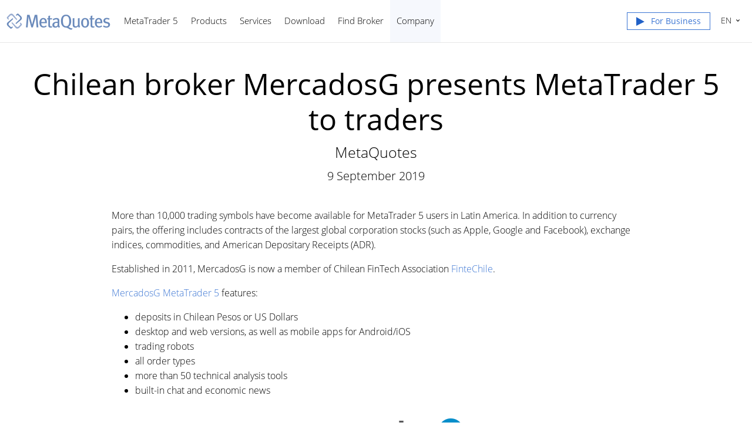

--- FILE ---
content_type: text/html; charset=utf-8
request_url: https://www.metaquotes.net/en/company/news/5178
body_size: 4953
content:
<!DOCTYPE html>


<html lang="en">
<head>
    <meta http-equiv="X-UA-Compatible" content="IE=edge" />
    <meta http-equiv="Content-Type" content="text/html; charset=utf-8" />
    <title>Chilean broker MercadosG presents MetaTrader 5 to traders - News - MetaQuotes</title>
    <meta name="viewport" content="width=device-width, initial-scale=1.0, minimum-scale=1.0" />
    <meta name="mobileoptimized" content="0" />
    
    <meta name="description" content="More than 10,000 trading symbols have become available for MetaTrader 5 users in Latin America." />
    
    <meta property="og:url" content="https://www.metaquotes.net/en/company/news/5178" />
    
    <meta property="og:title" content="Chilean broker MercadosG presents MetaTrader 5 to traders" />
    
    <meta property="og:description" content="More than 10,000 trading symbols have become available for MetaTrader 5 users in Latin America." />
    
    <meta property="og:image" content="https://www.metaquotes.net/i/logo-og1.png" />
    
    <meta property="og:type" content="article" />
    
    <meta name="twitter:card" content="summary_large_image" />
    <meta http-equiv="x-dns-prefetch-control" content="on" />
    <link href="/en/company/news/rss" rel="alternate" type="application/rss+xml" title="News - MetaQuotes" />
    <link rel="shortcut icon" href="/favicon.ico" />
    <link rel="apple-touch-icon" href="/i/favicons/apple-touch-icon.png" />
    <link rel="apple-touch-icon" href="/i/favicons/apple-touch-icon-precomposed.png" />
    <link rel="apple-touch-icon" type="image/png" href="/i/favicons/apple-touch-icon-57x57.png" sizes="57x57" />
    <link rel="apple-touch-icon" type="image/png" href="/i/favicons/apple-touch-icon-57x57-precomposed.png" sizes="57x57" />
    <link rel="apple-touch-icon" type="image/png" href="/i/favicons/apple-touch-icon-60x60.png" sizes="60x60" />
    <link rel="apple-touch-icon" type="image/png" href="/i/favicons/apple-touch-icon-60x60-precomposed.png" sizes="60x60" />
    <link rel="apple-touch-icon" type="image/png" href="/i/favicons/apple-touch-icon-72x72.png" sizes="72x72" />
    <link rel="apple-touch-icon" type="image/png" href="/i/favicons/apple-touch-icon-72x72-precomposed.png" sizes="72x72" />
    <link rel="apple-touch-icon" type="image/png" href="/i/favicons/apple-touch-icon-76x76.png" sizes="76x76" />
    <link rel="apple-touch-icon" type="image/png" href="/i/favicons/apple-touch-icon-76x76-precomposed.png" sizes="76x76" />
    <link rel="apple-touch-icon" type="image/png" href="/i/favicons/apple-touch-icon-114x114.png" sizes="114x114" />
    <link rel="apple-touch-icon" type="image/png" href="/i/favicons/apple-touch-icon-114x114-precomposed.png" sizes="114x114" />
    <link rel="apple-touch-icon" type="image/png" href="/i/favicons/apple-touch-icon-120x120.png" sizes="120x120" />
    <link rel="apple-touch-icon" type="image/png" href="/i/favicons/apple-touch-icon-120x120-precomposed.png" sizes="120x120" />
    <link rel="apple-touch-icon" type="image/png" href="/i/favicons/apple-touch-icon-144x144.png" sizes="144x144" />
    <link rel="apple-touch-icon" type="image/png" href="/i/favicons/apple-touch-icon-144x144-precomposed.png" sizes="144x144" />
    <link rel="apple-touch-icon" type="image/png" href="/i/favicons/apple-touch-icon-152x152.png" sizes="152x152" />
    <link rel="apple-touch-icon" type="image/png" href="/i/favicons/apple-touch-icon-152x152-precomposed.png" sizes="152x152" />
    <link rel="apple-touch-icon" type="image/png" href="/i/favicons/apple-touch-icon-180x180.png" sizes="180x180" />
    <link rel="apple-touch-icon" type="image/png" href="/i/favicons/apple-touch-icon-180x180-precomposed.png" sizes="180x180" />
    <meta name="msapplication-config" content="none" />
    
    <link href="/styles/all.dt138354c1e8a.css" type="text/css" rel="stylesheet" media="all" />
    
    <link rel="canonical" href="https://www.metaquotes.net/en/company/news/5178" />
    

    <script type="text/javascript">
        var mqGlobal = {};

        mqGlobal.AddOnPreload = function (callback) {
            if (!this._onpreload) this._onpreload = [];
            this._onpreload[this._onpreload.length] = callback;
        };
        mqGlobal.AddOnLoad = function (callback) {
            if (!this._onload) this._onload = [];
            this._onload[this._onload.length] = callback;
        };
        mqGlobal.AddOnReady = function (callback) {
            if (!this._onready) this._onready = [];
            this._onready[this._onready.length] = callback;
        };
        var replaceMt5DownloadLink = "https://download.mql5.com/cdn/web/metaquotes.ltd/mt5/MetaTrader5.pkg.zip?utm_source=www.metaquotes.net&amp;amp;utm_campaign=download.mt5.macos";
        var replaceMt5DownloadLinkUtmSource = "www.metaquotes.net";
        var replaceMt5DownloadLinkUtmCampaign = "download";
      //---
      
        (function (a, e, f, g, b, c, d) { a[b] || (a.FintezaCoreObject = b, a[b] = a[b] || function () { (a[b].q = a[b].q || []).push(arguments) }, a[b].l = 1 * new Date, c = e.createElement(f), d = e.getElementsByTagName(f)[0], c.async = !0, c.defer = !0, c.src = g, d && d.parentNode && d.parentNode.insertBefore(c, d)) })
            (window, document, "script", "/fz/core.js", "fz");
        fz("register", "website", { id: "ortmdilvyowjmviclxawbrwuqpogyvdjjj", trackLinks: true });
      
    </script>
    
    <script src="/js/all.dt13811cab64e.js" defer="defer" type="text/javascript"></script>
    
</head>

<body itemscope="itemscope" itemtype="https://schema.org/WebPage">
    
    <script type="text/javascript">window.fz("show", "hocxzrtdufaouzqfmazjhvsfxdoagkfive");</script>
    
    <div class="cover">
        

        <div class="header container" id="headerContainer">
            <a href="/en" class="logo">
                <img src="/i/logo.png" srcset="/i/logo_2x.png 2x" width="179" height="30" title="MetaQuotes" alt="MetaQuotes"></a>
            


            <ul class="menu" id="menu" itemscope itemtype="https://schema.org/SiteNavigationElement">
                   <li class="menu__item  menu__item_main"><a href="/en/metatrader5" itemprop="URL">MetaTrader 5</a>
   <ul class="menu__dropdown"  id="nav__mt5">
    <li><a href="/en/metatrader5" itemprop="URL">Trading Platform</a></li>
    <li><a href="/en/metatrader5/web-trading" itemprop="URL">Web Trading</a></li>
    <li><a href="/en/metatrader5/mobile-trading" itemprop="URL">Mobile Trading</a></li>
    <li><a href="/en/metatrader5/algorithmic-trading" itemprop="URL">Algorithmic Trading</a></li>
    <li><a href="/en/metatrader5/algorithmic-trading/mql5" itemprop="URL">MQL5 Programming Language</a></li>
    <li><a href="/en/metatrader5/algorithmic-trading/tester" itemprop="URL">Strategy Tester</a></li>
    <li><a href="/en/metatrader5/brokers" itemprop="URL">For Brokers</a></li>
    <li><a href="/en/metatrader5/hedge-funds" itemprop="URL">For Hedge Funds</a></li>
    <li><a href="/en/metatrader5/news" itemprop="URL">News</a></li>
   </ul></li>
   <li class="menu__item  menu__item_main"><a href="/en/metatrader5" itemprop="URL">Products</a>
   <ul class="menu__dropdown">
    <li><a href="/en/metatrader5" itemprop="URL">MetaTrader 5</a></li>
    <li><a href="/en/teamwox" itemprop="URL">TeamWox</a></li>
   </ul></li>
   <li class="menu__item  menu__item_main"><a href="/en/services" itemprop="URL">Services</a>
   <ul class="menu__dropdown"  id="nav__services">
    <li><a href="/en/services" itemprop="URL">MQL5.community</a></li>
    <li><a href="/en/services/cloud-network" itemprop="URL">MQL5 Cloud Network</a></li>
    <li><a href="/en/services/vps" itemprop="URL">Virtual Hosting</a></li>
    <li><a href="/en/services/market" itemprop="URL">Market</a></li>
    <li><a href="/en/services/trading-signals" itemprop="URL">Trading Signals</a></li>
    <li><a href="/en/services/freelance" itemprop="URL">Freelance</a></li>
   </ul></li>
   <li class="menu__item  menu__item_main"><a href="/en/download" itemprop="URL">Download</a>
   <ul class="menu__dropdown">
    <li><a href="https://download.metatrader.com/cdn/web/metaquotes.ltd/mt5/mt5setup.exe?utm_source=www.metaquotes.net&amp;utm_campaign=download" target="_blank" itemprop="URL">MetaTrader 5 for Windows</a></li>
    <li><a href="https://download.metatrader.com/cdn/mobile/mt5/ios?hl=en&amp;utm_source=www.metaquotes.net&amp;utm_campaign=install.metaquotes" target="_blank" itemprop="URL">MetaTrader 5 for iPhone/iPad</a></li>
    <li><a href="https://download.metatrader.com/cdn/mobile/mt5/android?hl=en&amp;utm_source=www.metaquotes.net&amp;utm_campaign=install.metaquotes" target="_blank" itemprop="URL">MetaTrader 5 for Android</a></li>
    <li><a href="https://download.metatrader.com/cdn/web/metaquotes.ltd/mt5/MetaTrader5.pkg.zip?utm_source=www.metaquotes.net&amp;utm_campaign=download.mt5.macos" target="_blank" itemprop="URL">MetaTrader 5 for Mac OS</a></li>
    <li><a href="https://www.mql5.com/zh/articles/625?utm_source=www.metaquotes.net&amp;utm_campaign=download.mt5.linux" target="_blank" itemprop="URL">MetaTrader 5 for Linux</a></li>
   </ul></li>
   <li class="menu__item  menu__item_main menu__item_singled"><a href="/en/find-broker" itemprop="URL">Find Broker</a></li>
   <li class="menu__item  menu__item_main"><a href="/en/company" class="selected" itemprop="URL">Company</a>
   <ul class="menu__dropdown">
    <li><a href="/en/company" itemprop="URL">About</a></li>
    <li><a href="/en/company/news" itemprop="URL">News</a></li>
    <li><a href="/en/company/contacts" itemprop="URL">Contacts</a></li>
    <li><a href="/en/company/vacancies" itemprop="URL">Vacancies</a></li>
    <li><a href="/en/media-gallery" itemprop="URL">Media Gallery</a></li>
    <li><a href="/en/legal" itemprop="URL">Legal</a></li>
   </ul></li>


                <li class="menu__item menu__item_main menu__item_right menu__item_no-borders menu__item_singled">
                    <a href="javascript:void(0)" id="chatBotBtn" class="chatbot-button" role="button" data-fz-event="Site Broker Form Header Request"><span class="btn__download-top">For Business</span></a><script type ="text/javascript">mqGlobal.AddOnReady(function () {chatBot.init('chatBotBtn');});</script>

                </li>
            </ul>


            <div class="sidebarToggleButton" id="sidebarToggleButton" onclick="Sidebar.Toggle();"><div></div></div>


            <ul class="langmenu" id="langmenu" onmousedown="LangMenu.Show(event);">
                <li class='selected'><a href='/en/company/news'>English <abbr>EN</abbr></a></li><li><a href='/ru/company/news'>Русский <abbr>RU</abbr></a></li><li><a href='/cn/company/news'>中文 <abbr>ZH</abbr></a></li>
            </ul>
        </div>


        

        
    <div class="line top"></div>

    <div itemscope itemtype="https://schema.org/NewsArticle">
        <meta itemscope itemprop="mainEntityOfPage"  itemType="https://schema.org/WebPage" itemid="https://www.metaquotes.net/en/company/news/5178"/>
        <meta itemprop="headline" content="Chilean broker MercadosG presents MetaTrader 5 to traders" />
        <meta itemprop="datePublished" content="2019-09-09" />
        <meta itemprop="dateModified" content="2019-09-09" />
        <meta itemprop="author" content="MetaQuotes" />

        <span itemprop="image" itemscope itemtype="https://schema.org/ImageObject">
            <meta itemprop="url" content="https://www.metaquotes.net/i/logo.png">
            <meta itemprop="width" content="454">
            <meta itemprop="height" content="154">
        </span>

        <span itemprop="publisher" itemscope itemtype="https://schema.org/Organization">
            <span itemprop="logo" itemscope itemtype="https://schema.org/ImageObject">
                <meta itemprop="url" content="https://www.metaquotes.net/i/logo.png">
                <meta itemprop="width" content="454">
                <meta itemprop="height" content="154">
            </span>
            <meta itemprop="name" content="MetaQuotes">
        </span>

    <h1 itemprop="name" class="title__full-page">Chilean broker MercadosG presents MetaTrader&nbsp;5 to&nbsp;traders</h1>
    <h2>MetaQuotes</h2>
    

    <div class="entry"><p>9 September 2019</p></div>
    

    <div class="container container__full-page" itemprop="text">
        <p>More than 10,000 trading symbols have become available for MetaTrader 5 users in Latin America. In addition to currency pairs, the offering includes contracts of the largest global corporation stocks (such as Apple, Google and Facebook), exchange indices, commodities, and American Depositary Receipts (ADR).</p>

<p>Established in 2011, MercadosG is now a member of Chilean FinTech Association <a title="FinteChile - Chilean FinTech Association" href="https://www.fintechile.org/miembros/mercados-g" rel="nofollow" target="_blank">FinteChile</a>.</p>

<p><a title="MetaTrader 5 from MercadosG" href="https://mercadosg.com/metatrader-5/" rel="nofollow" target="_blank">MercadosG MetaTrader 5</a> features:</p>

<ul>
<li>deposits in Chilean Pesos or US Dollars</li>
<li>desktop and web versions, as well as mobile apps for Android/iOS</li>
<li>trading robots</li>
<li>all order types</li>
<li>more than 50 technical analysis tools</li>
<li>built-in chat and economic news</li>
</ul>

<p style="text-align:center;"><img src="/c/17/0/mercadosg_metatrader5.png" title="MetaTrader 5 from MercadosG" alt="MetaTrader 5 from MercadosG" style="vertical-align:middle;" width="700" height="366"></p>

<p>Mr. Jose Manuel Briceño, Head of MercadosG comments: "Given the improved speed, robustness and technological innovations within MetaTrader 5, we felt that only this platform was suitable for our brand and for our clients' trading habits. With the MetaTrader 5 system, our traders are really excited to have access to the advanced platform features, which can assist in a better-informed trading decision making process across a wide range of global markets."</p>
        

        
        <div class="previousNews">
        <b>See the previous news, please:</b>
        <ul>
        
            <li><a href="https://www.metaquotes.net/en/company/news/5177">South African broker QuickTrade launches MetaTrader 5 and offers JSE stock trading</a></li>
            <li><a href="https://www.metaquotes.net/en/company/news/5176">MetaQuotes to present MetaTrader 5 integration with Amman Stock Exchange at the JFEX Expo 2019</a></li>
            <li><a href="https://www.metaquotes.net/en/company/news/5175">Pepperstone strengthens its MetaTrader 5 multi-asset offering by launching US shares</a></li>
            <li><a href="https://www.metaquotes.net/en/company/news/5174">MetaQuotes is a technology sponsor of The Forex Expo Dubai 2019, while MetaTrader 5 is an official platform of the Expo</a></li>
            <li><a href="https://www.metaquotes.net/en/company/news/5173">Admiral Markets offers new index and commodity futures derivatives to its MetaTrader 5-using clients: CrudeOilUS, EURO50, FRANCE40, GER30, USNASDAQ100</a></li>
        </ul>
        </div>
        
    </div>
    </div>


        <div class="footer">
            
            <ul class="links">
                <li>
                    <b>Products</b>
                    <ul>
                        <li><a href="/en/metatrader5">MetaTrader 5</a></li>
                        <li><a href="/en/metatrader4">MetaTrader 4</a></li>
                        <li><a href="/en/teamwox">TeamWox</a></li>
                        <li><a href="https://www.finteza.com/?utm_source=www.metaquotes.net&utm_medium=cpc&utm_term=cross-link&utm_content=visit.finteza.com&utm_campaign=0791.finteza.cross-link">Finteza Analytics</a></li>
                        <li><a href="/en/certification">Certification</a></li>
                    </ul>
                </li><!--

                --><li>
                    <b>Services</b>
                    <ul>
                        <li><a href="/en/services">MQL5.community</a></li>
                        <li><a href="/en/services/cloud-network">MQL5 Cloud Network</a></li>
                        <li><a href="/en/services/vps">Virtual Hosting</a></li>
                        <li><a href="/en/services/market">Market of applications</a></li>
                        <li><a href="/en/services/trading-signals">Trading Signals</a></li>
                        <li><a href="/en/services/freelance">Freelance service</a></li>
                    </ul>
                </li><!--
        
                --><li>
                    <b>Download</b>
                    <ul>
                        <li class="icon">
                            <a class="windows" href="https://download.mql5.com/cdn/web/metaquotes.ltd/mt5/mt5setup.exe?utm_source=www.metaquotes.net&amp;utm_campaign=download" rel="nofollow" target="_blank" title="Download MetaTrader 5 for Windows Free!">Windows</a>
                        </li>
                        <li class="icon">
                            <a class="osx" href="https://download.mql5.com/cdn/web/metaquotes.ltd/mt5/MetaTrader5.pkg.zip?utm_source=www.metaquotes.net&amp;utm_campaign=download.mt5.macos" rel="nofollow" target="_blank" title="Download MetaTrader 5 for Mac OS Free!">Mac OS</a>
                        </li>
                        <li class="icon">
                            <a class="linux" href="https://www.mql5.com/en/articles/625?utm_source=www.metaquotes.net&amp;utm_campaign=download.mt5.linux" rel="nofollow" target="_blank" title="How to install MetaTrader 5 on Linux">Linux</a>
                        </li>
                        <li class="icon">
                            <a class="ios" href="https://download.mql5.com/cdn/mobile/mt5/ios?hl=en&amp;utm_source=www.metaquotes.net&amp;utm_campaign=install.metaquotes" rel="nofollow" target="_blank" title="Download MetaTrader 5 for iPhone/iPad Free!">iPhone/iPad</a>
                        </li>
                        <li class="icon">
                            <a class="android" href="https://download.mql5.com/cdn/mobile/mt5/android?hl=en&amp;utm_source=www.metaquotes.net&amp;utm_campaign=install.metaquotes" rel="nofollow" target="_blank" title="Download MetaTrader 5 Android from Google Play Free!">Android</a>
                        </li>
                        <li class="icon">
                            <a class="huawei" href="https://download.mql5.com/cdn/mobile/mt5/android/app-gallery?hl=en&amp;utm_source=www.metaquotes.net&amp;utm_campaign=install.metaquotes" rel="nofollow" target="_blank" title="Download MetaTrader 5 for Android (Huawei AppGallery)">Huawei</a>
                        </li>
                    </ul>
                </li><!--

                --><li>
                    <b>Company</b>
                    <ul>
                        <li><a href="/en/company">About</a></li>
                        <li><a href="/en/company/news">News</a></li>
                        <li><a href="/en/company/contacts">Contacts</a></li>
                        <li><a href="/en/company/vacancies">Vacancies</a></li>
                        <li><a href="/en/media-gallery">Media Gallery</a></li>
                        <li><a href="/en/legal">Legal</a></li>
                    </ul>
                </li>
            </ul>
            

            <div class="disclaimer">
                MetaQuotes is a software development company and does not provide investment or brokerage services
            </div>

            <div class="copyright">
                Copyright 2000-2026, MetaQuotes Ltd
            </div>

            <script type="text/javascript">
                mqGlobal.AddOnReady(function () {
                    window.MqCookies = new MqCookie;
                    MqCookies.init('www.metaquotes.net', null, null);

            
                    if (/Trident|MSIE/.test(window.navigator.userAgent) === false)
                        new FloatVerticalPanel('This website uses cookies. Learn more about our <a href="/en/legal/cookies">Cookies Policy</a>.', 'cookie_accept');
                
                });
            </script>
        </div>
    </div>

    

    <script type="application/ld+json">
    {
      "@context": "https://schema.org",
      "@type": "Organization",
      "name": "MetaQuotes",
      "legalName":"MetaQuotes Ltd",
      "alternateName": "MetaQuotes Software",
      "brand": "MetaQuotes",
      "url": "https://www.metaquotes.net",
      "logo": "https://www.metaquotes.net/i/logo-og1.png",
      "description": "MetaTrader 5 trading platform is a free Forex and stock trading tool",
      "contactPoint": {
        "@type": "ContactPoint",
        "url":"https://www.metaquotes.net/en/company/contacts",
        "contactType": "customer service",
        "contactOption": "Chat",
        "areaServed": "Worldwide",
        "availableLanguage":["en","zh"]}
      },
      "sameAs": [
        "https://www.youtube.com/user/MetaQuotesOfficial",
        "https://www.linkedin.com/company/metaquotes"
       ]
    }
    </script>
</body>
</html>

<!-- Generated in 1.5748 ms -->

--- FILE ---
content_type: text/javascript; charset=utf-8
request_url: https://www.metaquotes.net/js/all.dt13811cab64e.js
body_size: 17812
content:
function $(a){return document.getElementById(a)}
function Core(){this.StopProp=function(a){(a=a||window.event)&&a.stopPropagation?a.stopPropagation():window.event&&window.event.cancelBubble&&(window.event.cancelBubble=!0)};this.AddHandler=function(a,b,e){a.attachEvent?a.attachEvent("on"+b,e):a.addEventListener&&a.addEventListener(b,e,!1)};this.addAncersToH3=function(){for(var a=document.getElementsByTagName("h3"),b=0;b<a.length;b++){var e=a[b].getAttribute("id");if(e){var c=document.createElement("a");c.innerHTML="#";c.setAttribute("href","#"+e);
c.className="anchor";a[b].insertBefore(c,null)}}};this.IsTouchDevice=function(){return"ontouchstart"in window||0<navigator.MaxTouchPoints||0<navigator.msMaxTouchPoints};this.IsMobileUserAgent=function(){return/Android|webOS|iPhone|iPad|iPod|BlackBerry|IEMobile|Opera Mini|Tablet|Mobile/i.test(navigator.userAgent)}}Core=new Core;
var ieVersion=function(){for(var a=3,b=document.createElement("div"),e=b.getElementsByTagName("i");b.innerHTML="\x3c!--[if gt IE "+ ++a+"]><i></i><![endif]--\x3e",e[0];);return 4<a?a:void 0}(),supportsCssProp=function(){var a=document.createElement("div"),b="Khtml Ms O Moz Webkit ms".split(" ");return function(e){if(e in a.style)return e;e=e.replace(/^[a-z]/,function(f){return f.toUpperCase()});for(var c=b.length;c--;)if(b[c]+e in a.style)return b[c]+e;return!1}}();
function getElementsByClass(a,b){if(document.getElementsByClassName)return(b||document).getElementsByClassName(a);b=b||document;b=b.getElementsByTagName("*");var e=b.length;a=a.split(/\s+/);var c=a.length,f=[],h,g;for(h=0;h<e;h++)for(g=0;g<c;g++)if(-1!=b[h].className.search("\\b"+a[g]+"\\b")){f.push(b[h]);break}return f}
function setSelectionRange(a,b,e){a.setSelectionRange?(a.focus(),a.setSelectionRange(b,e)):a.createTextRange&&(a=a.createTextRange(),a.collapse(!0),a.moveEnd("character",e),a.moveStart("character",e),a.select())}function setCursor(a,b){setSelectionRange(a,b,b)}[].indexOf||(Array.prototype.indexOf=function(a){for(var b=this.length;b--&&this[b]!==a;);return b});function typeOf(a){return"object"==typeof a?a.length?"array":"object":typeof a}
function S4(){return(65536*(1+Math.random())|0).toString(16).substring(1)}function guid(){return S4()+S4()+"-"+S4()+"-"+S4()+"-"+S4()+"-"+S4()+S4()+S4()}Class=function(a,b,e){if(a.className){var c=a.className.split(" "),f;var h=0;for(f=c.length;h<f;++h)if(c[h]==b){e&&(c.splice(h,1),a.className=c.join(" "));return}e||(c.push(b),a.className=c.join(" "))}else e||(a.className=b)};
function getUrlParam(a){a=a.replace(/[\[]/,"\\[").replace(/[\]]/,"\\]");a=(new RegExp("[\\?&]"+a+"=([^&#]*)")).exec(window.location.href);return null==a?"":a[1]}function setUrlParam(a,b){document.location.search=changeUrlParamsString(document.location.search,a,b)}
function changeUrlParamsString(a,b,e){var c=!1;e||(c=!0);b=encodeURI(b);e=encodeURI(e);0==a.indexOf("?")&&(a=a.substr(1));a=a.split("&");for(var f=a.length,h;f--;)if(h=a[f].split("="),h[0]==b){if(c){a.splice(f,1);break}h[1]=e;a[f]=h.join("=");break}0>f&&(a[a.length]=[b,e].join("="));return a.join("&")}function isHttps(){return"https:"==window.location.protocol}String.prototype.startsWith=function(a){return this.substring(0,a.length)==a};
String.prototype.trim=function(){return this.replace(/^\s\s*/,"").replace(/\s\s*$/,"")};String.prototype.ltrim=function(){return this.replace(/^\s+/,"")};String.prototype.rtrim=function(){return this.replace(/\s+$/,"")};String.prototype.fulltrim=function(){return this.replace(/(?:(?:^|\n)\s+|\s+(?:$|\n))/g,"").replace(/\s+/g," ")};function getFileExtension(a){return/[.]/.exec(a)?/[^.]+$/.exec(a)[0]:void 0}
function createElement(a,b,e){b=document.createElement(b);if(e)for(key in e)"name"==key?b.setAttribute("name",e[key]):"className"==key?b.className=e[key]:-1!=key.indexOf("style")?alert("Invalid argument - style"):b[key]=e[key];a&&a.appendChild(b);return b}function prependElement(a,b){a.childNodes&&0<a.childNodes.length?a.insertBefore(b,a.childNodes[0]):a.appendChild(b)}function insertAfter(a,b,e){e&&e.nextSibling||a.appendChild(b);a.insertBefore(b,e.nextSibling)}
function injectIframe(a,b){var e=document.createElement("iframe");e.marginHeight="0";e.marginWidth="0";e.frameBorder="0";e.scrolling="no";a.appendChild(e);e.width="100%";e.height="100%";a=e.document;e.contentDocument?a=e.contentDocument:e.contentWindow&&(a=e.contentWindow.document);a.open();a.writeln(b);a.close()}function encodeHtml(a){if(!a)return a;a=a.replace(/&/g,"&amp;");a=a.replace(/>/g,"&gt;");return a=a.replace(/</g,"&lt;")}
function stripHtml(a){var b=document.createElement("DIV");b.innerHTML=a;return b.textContent||b.innerText}function GetDate(a){var b=new Date(1E3*a);a=""+b.getFullYear();a+="."+(8<b.getUTCMonth()?b.getUTCMonth()+1:"0"+(b.getUTCMonth()+1));return a+="."+(9<b.getUTCDate()?b.getUTCDate():"0"+b.getUTCDate())}
function GetDateTime(a){var b=new Date(1E3*a);a=""+b.getFullYear();a+="."+(8<b.getUTCMonth()?b.getUTCMonth()+1:"0"+(b.getUTCMonth()+1));a+="."+(9<b.getUTCDate()?b.getUTCDate():"0"+b.getUTCDate());a+=" "+(9<b.getUTCHours()?b.getUTCHours():"0"+b.getUTCHours());return a+=":"+(9<b.getUTCMinutes()?b.getUTCMinutes():"0"+b.getUTCMinutes())}
function objectEquals(a,b){for(var e in a)if(a.hasOwnProperty(e)&&(!b.hasOwnProperty(e)||a[e]!=b[e]))return!1;for(e in b)if(b.hasOwnProperty(e)&&(!a.hasOwnProperty(e)||a[e]!=b[e]))return!1;return!0}function toggleBlock(a){"none"==a.style.display?a.style.display=a.oldDisplay?a.oldDisplay:"block":(a.oldDisplay=a.style.display,a.style.display="none")}function toggle(a){toggleBlock($(a))}
function getFirstChildElement(a){if(!a&&1!=a.nodeType)return null;for(a=a.firstChild;a&&1!=a.nodeType;)a=a.nextSibling;return a}function setHotKeysPaginator(a,b,e){(""==a?document:document.getElementById(a)).onkeydown=function(c){c=window.event?window.event:c;var f=c.target?c.target:window.event.srcElement;c.ctrlKey&&"INPUT"!=f.tagName&&"TEXTAREA"!=f.tagName&&(37==c.keyCode&&""!=b?location.href=b:39==c.keyCode&&""!=e&&(location.href=e))}}
function HashparamsContainer(){this.prototype=Object;var a=[],b=[],e=0,c="",f=function(){b=[];a=[];e=location.href.indexOf("#!");if(-1!=e&&location.href.length!=e+2){var g=location.href.substring(e+2),q=g.indexOf("#");-1!=q&&(c=g.substring(q),g=g.substring(0,q));g=g.split("&");for(q=0;q<g.length;q++){var k=g[q].split("=");a.push(decodeURIComponent(k[0]));1==k.length?b.push(null):b.push(decodeURIComponent(k[1]))}}};f();window.addEventListener&&window.addEventListener("hashchange",f,!1);var h=function(){for(var g=
"",q=0;q<a.length;q++)0<g.length&&(g+="&"),g+=encodeURIComponent(a[q]),b[q]&&0<b[q].toString().length&&(g+="="+encodeURIComponent(b[q].toString()));return g};this.Get=function(g){g=a.indexOf(g);return-1==g?null:b[g]};this.GetDefaultHash=function(){return c};this.Set=function(g,q){var k=a.indexOf(g);-1==k?(a.push(g),b.push(q)):b[k]=q;document.location=document.location.pathname+"#!"+h()};this.Remove=function(g){g=a.indexOf(g);-1!=g&&(b.splice(g,1),a.splice(g,1),(g=h())?document.location=document.location.pathname+
"#!"+g:document.location.hash="")};this.Clear=function(){b=[];a=[];document.location=document.location.pathname+"#"};this.Count=function(){return a.length}}window.hashParams=new HashparamsContainer;
function getWindowSize(){var a=0,b=0;"number"==typeof window.innerWidth?(a=window.innerWidth,b=window.innerHeight):document.documentElement&&(document.documentElement.clientWidth||document.documentElement.clientHeight)?(a=document.documentElement.clientWidth,b=document.documentElement.clientHeight):document.body&&(document.body.clientWidth||document.body.clientHeight)&&(a=document.body.clientWidth,b=document.body.clientHeight);return{width:a,height:b}}
function getDocumentBodySize(){var a=0,b=0;"number"==typeof(document.body&&document.body.scrollWidth)?(a=document.body.scrollWidth,b=document.body.scrollHeight):document.documentElement&&(document.documentElement.clientWidth||document.documentElement.clientHeight)?(a=document.documentElement.clientWidth,b=document.documentElement.clientHeight):document.body&&(document.body.clientWidth||document.body.clientHeight)&&(a=document.body.clientWidth,b=document.body.clientHeight);return{width:a,height:b}}
function getWindowScroll(){var a=0,b=0;"number"==typeof window.pageYOffset?(b=window.pageYOffset,a=window.pageXOffset):document.body&&(document.body.scrollLeft||document.body.scrollTop)?(b=document.body.scrollTop,a=document.body.scrollLeft):document.documentElement&&(document.documentElement.scrollLeft||document.documentElement.scrollTop)&&(b=document.documentElement.scrollTop,a=document.documentElement.scrollLeft);return{top:b,left:a}}
function getOffsetSum(a){for(var b=0,e=0;a;)b+=parseFloat(a.offsetTop),e+=parseFloat(a.offsetLeft),a=a.offsetParent;return{top:Math.round(b),left:Math.round(e)}}function getOffsetRect(a){a=a.getBoundingClientRect();var b=document.body,e=document.documentElement;return{top:Math.round(a.top+(window.pageYOffset||e.scrollTop||b.scrollTop)-(e.clientTop||b.clientTop||0)),left:Math.round(a.left+(window.pageXOffset||e.scrollLeft||b.scrollLeft)-(e.clientLeft||b.clientLeft||0))}}
function getOffset(a){return a.getBoundingClientRect?getOffsetRect(a):getOffsetSum(a)}function getElementSize(a){return{width:a.clientWidth||a.offsetWidth,height:a.clientHeight||a.offsetHeight}}function dateToString(a,b,e){var c=a.getDate(),f=a.getMonth()+1;c=""+a.getFullYear()+"-"+(9>=f?"0"+f:f)+"-"+(9>=c?"0"+c:c);b&&(b=a.getHours(),f=a.getMinutes(),c+=" "+(9>=b?"0"+b:b)+":"+(9>=f?"0"+f:f),e&&(a=a.getSeconds(),c+=":"+(9>=a?"0"+a:a)));return c}
function tooltip(a,b,e,c,f){a.timeoutID&&clearTimeout(a.timeoutID);var h=S4(),g=createElement(document.body,"div",{id:"tooltip_"+h,className:"customTooltip"});h=createElement(g,"div",{id:"tooltipContent_"+h,className:"customTooltipContent"});var q;supportsCssProp("transform")&&(q=createElement(g,"span",{className:"tooltipCorner"}));g.hovered=!1;g.onmouseover=function(){this.hovered=!0};g.onmouseout=function(){var m=this;m.hovered=!1;setTimeout(function(){if(!0!==m.hovered)try{c&&c(m),$(m.id)&&document.body.removeChild(m)}catch(r){window.console&&
window.console.log&&window.console.log(r.message)}},300)};"string"==typeOf(b)?h.innerHTML+=b:"object"==typeOf(b)&&h.appendChild(b);var k=getOffset(a);k.realLeft=k.left;a.tooltipContainer=g;a.onmouseout=function(){clearTimeout(a.timeoutID);setTimeout(function(){if(1!=g.hovered)try{c&&c(g),document.body.removeChild(g)}catch(m){window.console&&window.console.log&&window.console.log(m.message)}},300)};a.timeoutID=setTimeout(function(){g.style.display="block";g.style.top=k.top+30+"px";g.style.maxWidth=
document.body.offsetWidth-10+"px";var m=g.style,r=k.left-.2*g.clientWidth;r=Math.max(10,r);r=Math.min(r,document.body.offsetWidth-5-g.clientWidth);m.left=r+"px";g.offsetHeight+k.top>document.body.offsetHeight&&(g.style.top=k.top-20-g.offsetHeight+"px",Class(q,"bottomCorner"));q&&(m=q.style,r=a.clientWidth/2+k.left-g.offsetLeft-7,r=Math.min(g.clientWidth-15,r),r=Math.max(5,r),m.left=r+"px");setOpacity(g,.01);fade(g,1,200,20);e&&e(g)},f||500);return h.id}
function setOpacity(a,b){a.style.opacity=b;a.style.MozOpacity=b;a.style.KhtmlOpacity=b;a.style.filter="alpha(opacity="+100*b+");"}
function animate(a,b,e,c,f,h,g,q,k,m){b=supportsCssProp(b)||b;if(c!=f){0!=k&&k||(k=1E-7);m||=0;var r=supportsCssProp("transition");if(r){var l={marginLeft:"margin-left",marginRight:"margin-right",paggingLeft:"pagging-left",paggingRight:"pagging-right"}[b]||b;a.style[r]="none";a.style[b]=c+e;setTimeout(function(){a.style[r]=l+" "+g/1E3+"s "+(k&&0!=k?" ease":" linear")+(0<h?" "+h/1E3+"s":"");a.style[b]=f+e},1);setTimeout(function(){a.style[r]="none"},g+h+10)}else for(var n=0,t=f-c,p=t!=Math.abs(t),
v=n=0;v<=q;v++)setTimeout(function(){var x=t*Math.pow(n/t,1/k);0!=m&&(x+=Math.sin(Math.PI*n/t)*n*m);a.style[b]=x+c+e;n=1==p?Math.max(n+Math.floor(t/q),t):Math.min(n+Math.ceil(t/q),t)},v/q*g+h)}}function fade(a,b,e,c){if("in"==b||0==b)b=0;else if("out"==b||1==b)b=1;else return;for(var f=0,h=0;1>=h;h+=1/c)setTimeout(function(){setOpacity(a,1==b?f:1-f);f+=1/c;f=Math.round(100*f)/100},h*e);setTimeout(function(){setOpacity(a,1==b?1:0)},e)}
function apearBlockVertical(a,b,e,c,f,h){h||=.5;f||=20;c||=200;var g=createElement(null,"div");g.style.overflow="hidden";g.style.height=0;g.style.visibility="hidden";setOpacity(a,0);g.appendChild(a);a.style.display="block";1==e?prependElement(b,g):e&&e.tagName?b.insertBefore(g,e):b.appendChild(g);animate(g,"height","px",0,g.scrollHeight,0,c,f,h);setTimeout(function(){g.style.display="none";b.insertBefore(a,g);b.removeChild(g);fade(a,"out",200,20)},c)}
function disapearBlockVertical(a,b,e,c,f){f||=.5;c||=20;e||=200;var h=a.parentNode,g=createElement(null,"div");g.style.overflow="hidden";h.insertBefore(g,a);g.appendChild(a);var q=g.scrollHeight;g.style.height=q+"px";fade(a,"in",200,20);setTimeout(function(){animate(g,"height","px",q,0,0,e,c,f)},200);setTimeout(function(){b||(a.style.display="none",h.insertBefore(a,g));g.parentNode.removeChild(g)},e+500)}
function onStaticPagePreloadGlobalCallback(){if(mqGlobal&&mqGlobal._onpreload)for(var a=0;a<mqGlobal._onpreload.length;a++)mqGlobal._onpreload[a]()}function onReadyGlobalCallback(){if(mqGlobal&&mqGlobal._onready)for(var a=0;a<mqGlobal._onready.length;a++)mqGlobal._onready[a]()}var windowOldOnLoadGlobalCallback=window.onload;window.onload=onLoadGlobalCallback;
function onLoadGlobalCallback(){if(mqGlobal&&mqGlobal._onload)for(var a=0;a<mqGlobal._onload.length;a++)mqGlobal._onload[a]();windowOldOnLoadGlobalCallback&&windowOldOnLoadGlobalCallback()}
if(document.addEventListener)document.addEventListener("DOMContentLoaded",onReadyGlobalCallback||function(){},!1);else{var d=window.document,done=!1,init=function(){done||(done=!0,onReadyGlobalCallback&&onReadyGlobalCallback())};(function b(){try{d.documentElement.doScroll("left")}catch(e){setTimeout(b,50);return}init()})();d.onreadystatechange=function(){"complete"==d.readyState&&(d.onreadystatechange=null,init())}}window.isWindowActive=!1;
(function(){function a(f){f=f||window.event;window.isWindowActive="focus"==f.type||"focusin"==f.type?!0:"blur"==f.type||"focusout"==f.type?!1:this[b]?!1:!0}var b,e={hidden:"visibilitychange",mozHidden:"mozvisibilitychange",webkitHidden:"webkitvisibilitychange",msHidden:"msvisibilitychange",oHidden:"ovisibilitychange"};for(b in e)if(e.hasOwnProperty(b)&&b in document){var c=e[b];break}c?(window.isWindowActive=this[b]?!1:!0,document.addEventListener(c,a)):ieVersion&&9>=ieVersion?document.onfocusin=
document.onfocusout=a:window.onfocus=window.onblur=a})();
(function(){function a(f){var h=$(f),g=$("__srte_"+f);if(h&&g){var q=function(l){return function(n){c.Flush(l)}};h=function(l){return function(n){(n=n||window.event)&&n.preventDefault&&n.preventDefault();n&&n.stopPropagation&&n.stopPropagation();n&&n.cancelBubble&&(n.cancelBubble=!0);return!1}};g.onkeyup=g.onChange=function(){q(f)()};if(g.addEventListener){for(var k="copy paste keypress input textInput blur change DOMNodeInserted".split(" "),m=["drop"],r=0;r<k.length;r++)g.addEventListener(k[r],q(f),
!0);for(k=0;k<m.length;k++)g.addEventListener(m[k],h(f),!0)}}}var b="contentEditable"in document.documentElement,e=navigator.userAgent;0<=e.indexOf("Android")&&2.3>=parseFloat(e.slice(e.indexOf("Android")+8))&&(b=!1);if(b){var c=window.SmallRTE={};c.Clear=function(f){c.SetContent(f,"<br>")};c.SetContent=function(f,h){var g=$(f);f=$("__srte_"+f);h+="<br>";g&&(g.value=h);f&&(f.innerHTML=h)};c.GetContent=function(f){return(f=$(f))?f.value:null};c.isEmpty=function(f){(f=c.GetContent(f))&&(f=f.replace(/<(?!img|embed)[^>]+>|&nbsp;/gi,
""));return!f};c.GetEditor=function(f){return $("__srte_"+f)};c.Flush=function(f){var h=$(f);f=$("__srte_"+f);h&&f&&(h.value=f.innerHTML)};c.Focus=function(f){var h=$("__srte_"+f);h&&(h.focus(),document.createRange?(f=document.createRange(),f.selectNodeContents(h),f.collapse(!1),h=window.getSelection(),h.removeAllRanges(),h.addRange(f)):document.selection&&(f=document.body.createTextRange(),f.moveToElementText(h),f.collapse(!1),f.select()))};c.Init=function(){if(window.SimpleRte)for(var f=0;f<window.SimpleRte.length;f++){var h=
window.SimpleRte[f],g=$(h.id),q=createElement(null,"div",{id:"__srte_"+h.id,contentEditable:"true",className:"smallEditor"});q.style.width=g.style.width;q.style.height=g.style.height;insertAfter(g.parentNode,q,g);g.style.display="none";a(h.id);c.SetContent(g.id,g.value)}}}})();
(function(){var a=window.MQTE={},b=window.MQRTE,e=window.SmallRTE;mqGlobal.AddOnReady(function(){b&&b.Init(window);e&&e.Init()});a.Focus=function(c){b&&b.Editor(c)?b.Focus(c):e&&e.GetEditor(c)?e.Focus(c):(c=$(c))&&c.focus&&c.focus()};a.GetContent=function(c){return b&&b.Editor(c)?b.GetContent(c):e&&e.GetEditor(c)?e.GetContent(c):(c=$(c))?c.value:null};a.SetContent=function(c,f){if(b&&b.Editor(c))b.SetContent(c,f);else if(e&&e.GetEditor(c))e.SetContent(c,f);else if(c=$(c))c.value=f};a.InsertContent=
function(c,f,h){if(b&&b.Editor(c))b.InsertContent(c,f,h);else if(e&&e.GetEditor(c))e.SetContent(c,f);else if(c=$(c))c.value=f};a.Clear=function(c){if(b&&b.Editor(c))b.Clear(c);else if(e&&e.GetEditor(c))e.Clear(c);else if(c=$(c))c.value=c.innerHTML=""};a.IsEmpty=function(c){return b&&b.Editor(c)?b.isEmpty(c):e&&e.GetEditor(c)?e.isEmpty(c):(c=$(c))?0==c.value.fulltrim().length:!0};a.MarkUnchanged=function(c){b&&b.Editor(c)&&b.MarkUnchanged(c)};a.Changed=function(c){return b&&b.Editor(c)?b.Changed(c):
!1};a.Highlight=function(c,f){return b?b.highlight(c,f):f};a.Flush=function(c){b&&b.Editor(c)?b.Flush(c):e&&e.GetEditor(c)&&e.Flush(c)};a.HotKey=function(c,f,h,g,q,k){b&&b.Editor(c)&&b.HotKey(c,f,h,g,q,k)};a.SetValidationClass=function(c,f){var h=$(c);if(h)if(b&&b.Editor(c))for(c=h.parentNode;c;){if(f){if("dalet-editor"==c.className){c.className="dalet-editor field-validation-error";break}}else if(c.className&&-1!=c.className.indexOf("field-validation-error")){f=c.className.split(" ");h=[];for(var g in f)"field-validation-error"!=
f[g]&&h.push(f[g]);c.className=h.join(" ");break}c=c.parentNode}else if(e&&e.GetEditor(c)){if(c=e.GetEditor(c))if(f)"smallEditor"==c.className&&(c.className="smallEditor field-validation-error");else if(c.className&&-1!=c.className.indexOf("field-validation-error")){f=c.className.split(" ");h=[];for(g in f)"field-validation-error"!=f[g]&&h.push(f[g]);c.className=h.join(" ")}}else"DIV"==h.parentNode.nodeName&&-1<h.parentNode.className.indexOf("inputWrapper")?Class(h.parentNode,"field-validation-error",
!f):Class(h,"field-validation-error",!f)}})();function doPost(a,b){try{if(a=a||window.event)a.preventDefault?a.preventDefault():a.returnValue=!1;b+=-1<b.indexOf("?")?"&uniqt="+(new Date).getTime():"?uniqt="+(new Date).getTime();var e=createElement(document.body,"form",{action:b,method:"post",target:"_top"});e.style.position="absolute";e.style.left="-5000px";e.submit()}catch(c){alert("action failed: "+c)}}
var MqCookie=function(){var a=this;this.domain=this.defaultValue="";this.onSyncCallback=void 0;this.httpStorage=function(b,e,c){if("undefined"!=typeof e){c=c||{};var f=c.expires;if("number"==typeof f&&f){var h=new Date;h.setTime(h.getTime()+1E3*f);f=c.expires=h}f&&f.toUTCString&&(c.expires=f.toUTCString());e=encodeURIComponent(e);b=b+"="+e;for(var g in c)c.hasOwnProperty(g)&&(b+="; "+g,e=c[g],!0!==e&&(b+="="+e));document.cookie=b}else return(c=document.cookie.match(new RegExp("(?:^|; )"+b.replace(/([\.$?*|{}\(\)\[\]\\\/\+^])/g,
"\\$1")+"=([^;]*)")))?decodeURIComponent(c[1]):void 0};this.init=function(b,e,c){a.defaultValue=e;a.domain=b;a.onSyncCallback=c;window.location.hostname.lastIndexOf(".")}};
function FloatVerticalPanel(a,b){function e(){var f=new Date(Date.now()+31536E6);MqCookies.httpStorage(b,"1",{expires:f,Domain:"."+MqCookies.domain,Path:"/"});c.parentNode.removeChild(c);document.body.style.paddingBottom=0}if("1"===MqCookies.httpStorage(b))return!1;var c=createElement(document.body,"div",{className:"float-vertical-panel",id:"float-vertical-panel",innerHTML:a});c.innerHTML=a;a=createElement(c,"span",{className:"float-vertical-panel__cross"});window.setTimeout(function(){var f=c.offsetHeight;
1<f&&(document.body.style.paddingBottom=f-1+"px")},500);Core.AddHandler(a,"click",e);Core.AddHandler(a,"touchend",e);return!0};(function(){function a(){var l=m.shift();if(l)return l;try{if(window.XMLHttpRequest)l=new XMLHttpRequest;else if(window.ActiveXObject)try{l=new ActiveXObject("Msxml2.XMLHTTP")}catch(n){l=new ActiveXObject("Microsoft.XMLHTTP")}r.push(l)}catch(n){l=null}return l}function b(l){var n,t={};if(!l)return t;l=l.split("\n");for(n=l.length-1;0<=n;--n){var p=l[n].split(":");2==p.length&&(t[p[0].toLowerCase().replace(/^\s+|\s+$/g,"")]=p[1].replace(/^\s+|\s+$/g,""))}return t}function e(l,n,t,p,v){var x;(x=l.onrequestready)||
(x=l.onready);var u=l.onendrequest;try{u&&u.call(l,n,t,p,b(v)),x&&x.call(l,n,t,p,b(v))}catch(y){alert(y.message)}}function c(l,n){if(n){try{var t=l.status}catch(z){}try{var p=l.responseText}catch(z){}try{var v=l.responseXML}catch(z){}try{var x=l.statusText}catch(z){}try{var u=l.getAllResponseHeaders()}catch(z){}switch(t){case 200:if(u){e(n,p,v,x,u);break}else t=0,x="";default:l=t;(t=n.onrequesterror)||(t=n.onerror);var y=n.onendrequest;try{y&&y.call(n,p,v,l,b(u)),t&&t.call(n,l,p,v,x,b(u))}catch(z){alert(z.message)}}}}
function f(l){var n,t=[];if(l instanceof Array){var p=0;for(n=l.length;p<n;++p)t.push([l[p][0],encodeURIComponent(l[p][1])].join("="))}else for(p in l)t.push([p,encodeURIComponent(l[p])].join("="));return t.join("&")}function h(l,n){function t(u,y){p.push("--");p.push(n);p.push('\r\nContent-Disposition: form-data; name="');p.push(u);p.push('"');y.filename&&(p.push(';filename="'),p.push(y.filename),p.push('"'));p.push("\r\n\r\n");y.value?p.push(y.value):p.push(y);p.push("\r\n")}var p=[],v;if(l instanceof
Array){var x=0;for(v=l.length;x<v;++x)t(l[x][0],l[x][1])}else for(x in l)t(x,l[x]);p.push("--");p.push(n);p.push("--\r\n");return p.join("")}function g(l,n){var t=l.ownerDocument.createElement("iframe"),p,v=["upload_frame",Math.random()].join("_");(p=t.style).position="absolute";p.left=p.top="-30000px";t.name=v;t.id=v;l.parentNode.insertBefore(t,l);l.target=v;(p=l.ownerDocument.parentWindow)||(p=l.ownerDocument.defaultView);p.frames[v].name!=v&&(p.frames[v].name=v);var x=!1;p=function(){if(!(x||this.readyState&&
"loaded"!==this.readyState&&"complete"!==this.readyState)){x=!0;t.onload=t.onreadystatechange=null;try{if(0<=navigator.userAgent.indexOf("Opera")){var u=this;setTimeout(function(){e(n,u.contentWindow.document.body.innerHTML,u.contentWindow.document,null,"")},300)}else e(n,this.contentWindow.document.body.innerHTML,this.contentWindow.document,null,"")}catch(y){alert("call_onready error: "+y)}}};0<=navigator.userAgent.indexOf("Opera")&&t.addEventListener("DOMContentLoaded",p);t.onload=t.onreadystatechange=
p;l.submit();n&&n.onbeginrequest&&n.onbeginrequest.call(n,l)}function q(l){return{ajax:l,timeout:setTimeout(function(){l.abort()},24E4)}}var k=window.Ajax={},m=[],r=[];k.get=function(l,n,t){var p=a(),v=q(p);if(p){t&&t.onbeginrequest&&t.onbeginrequest.call(t,p);n=f(n);var x=-1==l.indexOf("?")?"?":"&";p.open("get",n?[l,n].join(x):l,!0);p.setRequestHeader("X-Requested-With","XMLHttpRequest");p.onreadystatechange=function(){switch(p.readyState){case 4:v&&(clearTimeout(v.timeout),v=v.ajax=null),c(p,t),
p.abort(),m.push(p)}};try{p.send("")}catch(u){return!1}return v}onerror&&onerror()};k.post=function(l,n,t,p,v,x){var u=a(),y=q(u);u.open("post",l,!0);x?u.withCredentials=!0:u.setRequestHeader("X-Requested-With","XMLHttpRequest");t?(u.setRequestHeader("Content-Type","multipart/form-data; boundary=AJAX----FORM"),n=h(n,"AJAX----FORM")):v?(u.setRequestHeader("Content-Type","application/json"),n=JSON.stringify(n)):(u.setRequestHeader("Content-Type","application/x-www-form-urlencoded"),n=f(n));u.onreadystatechange=
function(){switch(u.readyState){case 4:y&&(clearTimeout(y.timeout),y=y.ajax=null),c(u,p),u.abort(),m.push(u)}};p&&p.onbeginrequest&&p.onbeginrequest.call(p,u);try{u.send(n)}catch(z){return!1}return y};k.form=function(l,n){for(var t=[],p=l.elements,v=0,x=p.length;v<x;++v){var u=p[v];switch(u.type.toLowerCase()){case "file":return g(l,n),!1;case "text":case "email":case "tel":case "number":case "phone":case "password":case "hidden":case "submit":case "image":u.name&&t.push([u.name,u.value]);continue;
case "checkbox":case "radio":u.name&&u.checked&&t.push([u.name,u.value?u.value:"on"]);continue}"TEXTAREA"==u.nodeName&&u.name?t.push([u.name,u.value]):"SELECT"==u.nodeName&&u.name&&t.push([u.name,u.value])}"post"==l.method.toLowerCase()?k.post(l.action,t,"multipart/form-data"==l.enctype,n):k.get(l.action,t,n)};k.stop=function(l){var n;l&&(n=l.ajax)&&(clearTimeout(l.timeout),n.onreadystatechange=null,n.abort())};k.url=function(l,n){l=l.split("?")[0];n=f(n);return[l,n].join("?")};k.stopAll=function(){if(r&&
r.length)for(var l=0;l<r.length;l++){var n=r[l];n&&n.abort()}};Core.AddHandler(window,"beforeunload",k.stopAll)})();var isTouchDevice=Core.IsTouchDevice(),isMobileDevice=/Android|webOS|iPhone|iPad|iPod|BlackBerry|IEMobile|Opera Mini|Tablet|Mobile/i.test(navigator.userAgent);function addManyListeners(a,b,e){b=b.split(" ");for(var c=0;c<b.length;c++)a.addEventListener(b[c],e,!1)}function addEventCustom(a,b,e){a.addEventListener?a.addEventListener(b,e,!1):a.attachEvent&&a.attachEvent("on"+b,e)}
function delEventCustom(a,b,e){a.removeEventListener?a.removeEventListener(b,e,!1):a.detachEvent&&a.detachEvent("on"+b,e)}function removePre(a){a=a.replace(/<pre[^>]*>/i,"");a=a.replace(/<\/pre>/i,"");a=a.replace(/<div[^>]*>/i,"");return a=a.replace(/<\/div>/i,"")}
function swipe(a,b,e,c,f){function h(m){k.swiped=!1;k.isScrollY=!1;k.isScrollX=!1;k.moveLastTime={x:0,y:0};m=m?m:window.event;m="changedTouches"in m?m.changedTouches[0]:m;k.touchStartCoords={x:m.pageX,y:m.pageY};k.startTime=(new Date).getTime();b&&b(k)}function g(m){m=m?m:window.event;m.changedTouches&&(k.touchMoveCoords={x:m.changedTouches[0].pageX-k.touchStartCoords.x,y:m.changedTouches[0].pageY-k.touchStartCoords.y},(Math.abs(k.touchMoveCoords.x)>k.minDistanceXAxis&&Math.abs(k.touchMoveCoords.x)>
Math.abs(k.touchMoveCoords.y)||!0===k.isScrollX)&&m.preventDefault(),e&&e(k))}function q(m){m=m?m:window.event;m="changedTouches"in m?m.changedTouches[0]:m;k.touchEndCoords={x:m.pageX-k.touchStartCoords.x,y:m.pageY-k.touchStartCoords.y};k.elapsedTime=(new Date).getTime()-k.startTime;c&&c(k)}var k={};if(isTouchDevice||isMobileDevice)k.touchStartCoords={x:-1,y:-1},k.touchEndCoords={x:-1,y:-1},k.direction="undefined",k.minDistanceXAxis=f?f:30,k.maxDistanceYAxis=50,k.maxAllowedTime=1E3,k.startTime=0,
k.elapsedTime=0,k.swiped=!1,k.isScrollY=!1,k.isScrollX=!1,k.targetElement=document.getElementById(a),k.touchMoveCoords={x:-1,y:-1},addManyListeners(k.targetElement,"mousedown touchstart",h),addManyListeners(k.targetElement,"mousemove touchmove",g),addManyListeners(k.targetElement,"mouseup touchend",q)}
function CMenu(){var a=null,b=null;this.Init=function(){b=a=null;if(window.menu){var e=Core.IsTouchDevice()||Core.IsMobileUserAgent(),c=menu.getElementsByTagName("LI"),f;for(f in c)c.hasOwnProperty(f)&&null!==c[f]&&c[f].className&&null!==c[f].className&&"splitted"!==c[f].className&&(e&&0>c[f].className.indexOf("menu__item_singled")?0>c[f].className.indexOf("menu__item_dropdown")&&Core.AddHandler(c[f],"click",function(){menu.className="menu menu_hovered"}):(Core.AddHandler(c[f],"mouseover",function(){menu.className=
"menu menu_hovered"}),Core.AddHandler(c[f],"mouseout",function(){menu.className="menu"})),function(h){if(e&&0>h.className.indexOf("menu__item_singled")){Core.AddHandler(h,"click",function(q){Menu.ShowOnClick(q,h)});Core.AddHandler(window.document,"click",function(){Menu.HideOnClick(h)});var g=h.getElementsByTagName("A");void 0!==g&&(g[0].href="javscript:void(0)",g[0].onclick=function(){return!1})}else Core.AddHandler(h,"mouseover",function(){Menu.Show(h)}),Core.AddHandler(h,"mouseout",function(){Menu.Hide(h)})}(c[f]))}};
this.Show=function(e){Class(e,"menu__item_hovered",!1);Class(menu,"menu_hovered",!1)};this.Hide=function(e){Class(e,"menu__item_hovered",!0);Class(menu,"menu_hovered",!0)};this.ShowOnClick=function(e,c){var f=0<=c.className.indexOf("menu__item_sub");a!==c&&b!==c&&this.HideOnClick();0>c.className.indexOf("menu__item_hovered")?f?(this.Show(c),this.Show(c.parentNode&&c.parentNode.parentNode),b=c,a=c.parentNode&&c.parentNode.parentNode):(this.Show(c),a=c):null!==b&&b===c?(this.Hide(b),this.Show(a),b=
null):(this.Hide(c),a=null);Core.StopProp(e)};this.HideOnClick=function(){null!==a&&(this.Hide(a),a=null);null!==b&&(this.Hide(b),b=null)}}var Menu=new CMenu;
function CLangMenu(){var a,b;this.Init=function(){if(null==a){a=$("langmenu");var e=a.getElementsByTagName("LI"),c;for(c in e)if(e[c].childNodes&&e[c].childNodes[0])if("selected"===e[c].className)e[c].childNodes[0].onclick=function(h){return!1},e[c].childNodes[0].onmousedown=function(h){"langmenu dropped"===a.className&&(LangMenu.Hide(),Core.StopProp(h))};else{e[c].childNodes[0].setAttribute("unselectable",!0);var f=e[c].childNodes[0].getElementsByTagName("ABBR");f&&f[0]&&f[0].setAttribute("unselectable",
!0);e[c].childNodes[0].onmousedown=function(h){h=h||window.event;h.preventDefault&&h.preventDefault()}}b=document.createElement("input");b.type="checkbox";b.className="blurHandler";b.onblur=function(){LangMenu.Hide()};a.appendChild(b)}};this.Show=function(e){e=e||window.event;e.preventDefault&&e.preventDefault();"langmenu"===a.className&&(a.className="langmenu dropped",b.focus())};this.Hide=function(){a.className="langmenu"}}var LangMenu=new CLangMenu;
function CGallery(){var a,b,e,c,f,h,g,q;this.Init=function(m,r){null==q&&(q=$(m));if(null==b){e=q.offsetWidth;a=q.getElementsByTagName("DIV");for(var l in a)if(a[l].className&&!(0>a[l].className.indexOf("galleryContainer"))){b=a[l];break}$(m+"_label")&&(f=$(m+"_label"))}for(l=0;l<a.length;l++)if(!a[l].className||0>a[l].className.indexOf("galleryContainer"))a[l].style.width=e+"px";h=1;g=r;a[1].setAttribute("data-download",!0);b.style.transition="none";null!=b.style.transform?b.style.transform="translateX(-"+
e+"px)":b.style.left=-e+"px";for(l=2;4>l;l++){var n=document.createElement("IMG");n.src=a[l].getAttribute("data-slidesrc");n.alt=a[l].getAttribute("data-slidetitle");a[l].insertBefore(n,a[l].firstChild);a[l].setAttribute("data-download",!0)}Element.prototype.addEventListener&&(window.onresize=function(){k.Show(m,r,!0,!0)})};this.Next=function(m,r,l){if(null==b){r=$(r);e=r.offsetWidth;var n=r.getElementsByTagName("DIV");for(t in n)if(n[t].className&&!(0>n[t].className.indexOf("galleryContainer"))){b=
n[t];break}var t=r.getElementsByTagName("A");for(var p in t)if(t[p].className&&!(0>t[p].className.indexOf("selected"))){c=t[p];break}}null!=c&&(c.className="");l.className="selected";c=l;m=m*e*-1;null!=b.style.transform?b.style.transform="translateX("+m+"px)":b.style.left=m+"px"};this.Show=function(m,r,l,n){function t(y){if("true"!=x[y].getAttribute("data-download")){var z=document.createElement("IMG");z.src=x[y].getAttribute("data-slidesrc");z.alt=x[y].getAttribute("data-slidetitle");x[y].insertBefore(z,
x[y].firstChild);x[y].setAttribute("data-download",!0)}}function p(){var y=l?h:g-2;b.style.transition="none";b.style.transform="translateX(-"+e*y+"px)";b.removeEventListener("transitionend",p,!1);t(y+1);t(y-1)}var v;null==v&&(v=$(m));if(null==b){var x=v.getElementsByTagName("DIV");for(var u in x)if(x[u].className&&!(0>x[u].className.indexOf("galleryContainer"))){b=x[u];break}$(m+"_label")&&(f=$(m+"_label"));h=0;g=r}"galleryContainer"==v.getElementsByTagName("DIV")[0].className&&(b=v.getElementsByTagName("DIV")[0],
x=b.getElementsByTagName("DIV"));e=v.offsetWidth;null!=b.style.transform&&(b.style.transition="");if(n)for(u=0;u<x.length;u++)x[u].style.width=e+"px";n||(h+=l?1:-1);h>=g?h=0:0>h&&(h=g-1);m=h+(l?1:-1);0==h?m=g-2:h==g-1&&(m=0);t(m);m=h*e*-1;null!=b.style.transform?(n&&(b.style.transition="none"),b.style.transform="translateX("+m+"px)",0==h?(b.addEventListener("transitionend",p,!1),h=g-2):h==g-1&&(b.addEventListener("transitionend",p,!1),h=1)):(0==h?h=g-1:h==g-1&&(h=1),b.style.left=m+"px");f&&(f.innerHTML=
h+1+" / "+g)};var k=this;this.Swipe=function(m,r){document.getElementById(m);swipe(m,null,function(l){30<=Math.abs(l.touchMoveCoords.y)&&(l.isScrollY=!0);if(Math.abs(l.touchMoveCoords.x)>=l.minDistanceXAxis&&Math.abs(l.touchEndCoords.y)<=l.maxDistanceYAxis&&1!=l.swiped&&!l.isScrollY)switch(l.direction=0>l.touchMoveCoords.x?"left":"right",l.swiped=!0,l.direction){case "left":k.Show(m,r,!0);break;case "right":k.Show(m,r,!1)}},function(l){if(l.elapsedTime<=l.maxAllowedTime&&Math.abs(l.touchEndCoords.x)>=
l.minDistanceXAxis&&Math.abs(l.touchEndCoords.y)<=l.maxDistanceYAxis&&1!=l.swiped)switch(l.direction=0>l.touchEndCoords.x?"left":"right",l.swiped=!0,l.direction){case "left":k.Show(m,r,!0);break;case "right":k.Show(m,r,!1)}},100)}}var Gallery=new CGallery;function Sidebar(){this.Show=function(){document.body.className="sidebar"};this.Toggle=function(){document.body.className=""==document.body.className?"sidebar":""}}Sidebar=new Sidebar;
function CCallbackForm(){function a(k,m){Class(e,"hidden");Class(c,"message_hidden",!0);Class(c,"message_success",k);Class(c,"message_failed",!k);c.innerHTML=m}var b=$("CallbackFormBox"),e=$("CallbackFormProgress"),c=$("CallbackFormMessage"),f=$("CallbackName"),h=$("CallbackPhone"),g=$("CallbackCompany"),q=$("CallbackBtnSubmit");Core.AddHandler(document,"keypress",function(k){k=k||window.event;null!==k&&void 0!==k&&27===k.keyCode&&CallbackForm.Close()});this.OnReady=function(k){(k=JSON.parse(removePre(k)))&&
k.Result&&"success"===k.Result?(f.value="",h.value="",g.value="",a(!1,k.Message),window.fpush("Site+Request+Callback+Platform+MetaTrader+5")):a(!0,k?k.Message:"Error");Class(e,"hidden")};this.OnError=function(){a(!0,"Error")};this.OnBegin=function(){Class(e,"hidden",!0);q.style.display="none";Class(c,"message_hidden")};this.OnEnd=function(){};this.Show=function(){b.style.display="block";Class(e,"hidden")};this.Close=function(){b.style.display="none";q.style.display="block";Class(c,"message_hidden")}}
var CallbackForm=new CCallbackForm;
function CSendResumeForm(){function a(g,q){b&&(Class(b,"message_failed",!g),Class(b,"message_success",g),Class(b,"message_hidden",!0),b.innerHTML=q)}var b=$("sendResumeFormMessage"),e=$("sendResumeForm"),c=$("sendResumeFormContent"),f=$("btnSubmit"),h=$("agreePolicy");this.OnReady=function(g){f.disabled=!1;for(var q=e.querySelectorAll(".field-validation-error"),k=0,m=q.length;k<m;k++){var r=q[k];"span"===r.nodeName.toLowerCase()?r.parentNode.removeChild(r):r.className=r.className.replace("field-validation-error")}(g=
JSON.parse(removePre(g)))&&g.Result&&"success"===g.Result?(a(!1,g.Message),c.style.display="none",window.fz("event",{name:"Site+Request+Vacancy",unit:"Position",value:$("Position")?$("Position").value:null}),window.ym&&ym(90008762,"reachGoal","Vacancy Submit"),window.fbq&&window.fbq("track","CompleteRegistration"),window.gtag&&gtag("event","conversion",{send_to:"AW-709994729/5GerCMLR19kDEOnRxtIC"}),e.reset()):(a(!0,g?g.Message:"Error"),window.fpush("Site+Request+Vacancy+Failure"))};this.OnError=function(){a(!0,
"Error");window.fpush("Site+Request+Vacancy+Failure")};this.OnBegin=function(){f.disabled=!0;Class(b,"message_hidden")};this.OnEnd=function(){};f&&h&&(f.disabled=!0,h.checked=!1)}var SendResumeForm=new CSendResumeForm;
function Typograph(){if(!(500>(window.innerWidth||document.documentElement.clientWidth||document.body.clientWidth)))for(var a=["P","H1","H2","H3"],b=0;b<a.length;b++)for(var e=document.getElementsByTagName(a[b]),c=0;c<e.length;c++)e[c].innerHTML&&(e[c].innerHTML=e[c].innerHTML.replace(/[\s][\u2014][\s]/g," —&nbsp;"),e[c].innerHTML=e[c].innerHTML.replace(/([a-z\u0430-\u044F0-9])[\s]+([0-9])/g,"$1&nbsp;$2"),e[c].innerHTML=e[c].innerHTML.replace(/([0-9])[\s]+([0-9])/g,"$1&nbsp;$2"),e[c].innerHTML=e[c].innerHTML.replace(/([a-z\u0430-\u044F0-9])[\s]+([a-z\u0430-\u044F0-9\.!\?\):"]{1,50}[\s]*$)/gi,
"$1&nbsp;$2"))}
function LinksReplacer(){if(window.replaceMt5DownloadLink&&null!=window.replaceMt5DownloadLink&&""!==window.replaceMt5DownloadLink){var a=/^\/[a-z]{2}\/download/,b=/^https:\/\/download\.mql5\.com[^\s"]*utm_campaign=download$/;window.replaceMt5DownloadLink=window.replaceMt5DownloadLink.replace("&amp;","&").replace("&amp;","&");for(var e="www.metaquotes.net"!==window.replaceMt5DownloadLinkUtmSource,c="download"!==window.replaceMt5DownloadLinkUtmCampaign,f=document.getElementsByTagName("A"),h=0;h<f.length;h++)if(f[h].className&&
-1<f[h].className.indexOf("button-link")&&a.test(f[h].getAttribute("href")))f[h].setAttribute("href",window.replaceMt5DownloadLink),f[h].setAttribute("target","_blank");else if((c||e)&&b.test(f[h].getAttribute("href"))){var g=f[h].getAttribute("href").replace("utm_source=www.metaquotes.net","utm_source="+window.replaceMt5DownloadLinkUtmSource).replace("utm_campaign=download","utm_campaign="+window.replaceMt5DownloadLinkUtmCampaign);f[h].setAttribute("href",g);f[h].setAttribute("target","_blank")}}}
function CFloatingyNav(){var a;this.Init=function(){var b=Core.IsTouchDevice()||/Android|webOS|iPhone|iPad|iPod|BlackBerry|IEMobile|Opera Mini|Tablet|Mobile/i.test(navigator.userAgent),e=window.location,c=e.href.split("/");if(/^(metatrader5)|(services)$/.test(c[4])){c[4]=c[4].split("?")[0];var f="";"metatrader5"===c[4]?f="nav__mt5":"services"===c[4]&&(f="nav__services");a=document.getElementById(f).cloneNode(!0);a.id=f+"__floating";c=document.getElementById("headerContainer");var h=document.getElementsByTagName("h1")[0];
if(c){c.parentNode.insertBefore(a,c.nextSibling);var g=0;c=a.getElementsByTagName("a");for(f=0;f<c.length;f++)if(Class(c[f].parentNode,"menu__item",!0),c[f].href===e.href||"selected"===c[f].className)c[f].parentNode.className="floatingy-nav__current";a.className="floatingy-nav";b||(window.onscroll=function(){0===g&&(g=parseFloat(a.offsetTop));(window.pageYOffset||document.documentElement.scrollTop)>g?"floatingy-nav floatingy-nav__top"!==a.className&&(a.className+=" floatingy-nav__top",h.style.marginTop=
a.offsetHeight+40+"px"):"floatingy-nav"!==a.className&&(a.className="floatingy-nav",h.style.marginTop="40px")})}}};this.SelectLink=function(b){if(null!=a){var e=a.getElementsByTagName("A"),c;for(c in e)e.hasOwnProperty(c)&&(-1!==e[c].href.indexOf(b,e[c].href.length-b.length)?(e[c].className="selected",e[c].parentNode.className="floatingy-nav__current"):"selected"===e[c].className&&(e[c].className="",e[c].parentNode.className=""))}}}var FloatingyNav=new CFloatingyNav;
function CStaticPagePreload(){function a(){b||e||window.scrollY+1200<document.body.offsetHeight-(window.innerHeight||document.documentElement.clientHeight||document.body.clientHeight)||(e=!0,Ajax.post("/"+c+"/static/preload",{currentPath:f},!1,{onready:function(r){try{var l=window.JSON?window.JSON.parse(r):eval("("+r+")")}catch(x){this.onerror();return}if(null==l||void 0===l.Content||""===l.GetContent)this.onerror();else{r=document.createElement("DIV");r.className="container__preload";g.push({Element:r,
Title:l.Title,Url:"/"+c+"/"+l.CurrentPath});var n=document.createElement("H1");n.innerHTML=l.HeaderTitle;r.appendChild(n);null!=l.HeaderSubTitle&&""!==l.HeaderSubTitle&&(n=document.createElement("H2"),n.innerHTML=l.HeaderSubTitle,r.appendChild(n));null!=l.HeaderEntry&&""!==l.HeaderEntry&&(n=document.createElement("DIV"),n.className="entry",n.innerHTML=l.HeaderEntry,r.appendChild(n));n=document.createElement("DIV");n.className="content content__preload";n.innerHTML=l.Content;r.appendChild(n);void 0!==
h&&h.appendChild(r);n=document.getElementsByTagName("head")[0]||document.documentElement;r=r.getElementsByTagName("SCRIPT");for(var t=0;t<r.length;t++){var p=r[t].text||r[t].textContent||r[t].innerHTML||"",v=document.createElement("script");v.type="text/javascript";v.appendChild(document.createTextNode(p));n.insertBefore(v,n.firstChild);n.removeChild(v)}LinksReplacer();null==l.NextPath?b=!0:f=l.CurrentPath;e=!1}},onerror:function(){b=!0;e=!1}}))}var b=!1,e=!1,c="en",f,h,g=[],q=window.location.href,
k=window.location.href,m=document.title;this.Init=function(r,l){c=r;f=l;h=$("static-preload");var n;Core.AddHandler(window,"scroll",function(){null!=n&&window.clearTimeout(n);n=window.setTimeout(function(){StaticPagePreload.OnScroll()},100)});a()};this.OnScroll=function(){a();var r=q,l=m,n;for(n in g)g.hasOwnProperty(n)&&100>g[n].Element.getBoundingClientRect().top&&(r=g[n].Url,l=g[n].Title);r!==k&&(k=r,document.title=l,window.history.pushState(r,l,r),window.FloatingyNav.SelectLink(r),window.onStaticPagePreloadGlobalCallback())}}
var StaticPagePreload=new CStaticPagePreload;
function CCarousel(){function a(k){g[k]&&!g[k].preloaded&&(g[k].container.style.backgroundImage="url("+g[k].background+")",g[k].preloaded=!0)}function b(k){if(!(2>c)){e+=k?1:-1;if(e>=c||0>e)e=0;k=e+(k?1:-1);if(k>=c||0>k)k=0;a(k);k=e*q*-1;null!=h.style.transform?h.style.transform="translateX("+k+"px)":h.style.left=k+"px"}}var e=0,c=0,f,h,g,q;this.Init=function(k){g=[];h=$(k);k=h.getElementsByTagName("DIV");for(var m in k)!k.hasOwnProperty(m)||0>k[m].className.indexOf("item")||g.push({container:k[m],
background:k[m].getAttribute("data-slide-background"),preloaded:!1});c=g.length;2>c||1E3>(window.innerWidth||document.documentElement.clientWidth||document.body.clientWidth)||(q=h.offsetWidth,a(1),f=window.setInterval(function(){b(!0)},5E3))};this.Swipe=function(k){clearInterval(f);b(k)}}var Carousel=new CCarousel;function fpush(a){window.fz&&window.setTimeout(function(){window.fz("track",a)},10)}
function setLangCookie(){if(window.MqCookies){var a=window.location.hostname.replace("www.","."),b=document.getElementsByTagName("html")[0].getAttribute("lang");if(null!==b&&""!==b){var e=window.MqCookies.httpStorage("lang");if(null===e||""===e||e!==b)e=new Date(Date.now()+31536E6),window.MqCookies.httpStorage("lang",b,{expires:e,path:"/",domain:a})}}}
function copyToClipboard(a){var b=!1;var e=(e=window.navigator.userAgent.toLowerCase())&&/iphone|ipad|ipod|ios/.test(e);if("string"===typeof a){b=!0;var c=a;a=document.createElement("textarea");a.value=c;a.style.position="fixed";a.style.left="-9999px";document.body.appendChild(a)}a.focus();e?(e=document.createRange(),e.selectNodeContents(a),c=window.getSelection(),c.removeAllRanges(),c.addRange(e),a.setSelectionRange(0,999999)):a.select();try{document.execCommand("copy")}catch(f){console&&console.log("Unsupported browser")}window.getSelection?
window.getSelection().removeAllRanges():document.selection.empty();a.blur();b&&a.parentNode.removeChild(a)}
var FindBrokers=function(){this.showMap=function(a){window.setTimeout(function(){window.AddMap("broker-view-map",a,"Countries")},100)};this.setEvents=function(){for(var a=document.getElementsByTagName("A"),b=0;b<a.length;b++){var e=a[b].getAttribute("data-broker-link");if(e&&null!==e){var c=a[b].getAttribute("data-broker-name");c&&null!==c&&function(f,h,g){a[f].addEventListener("mousedown",function(q){window.fz&&q&&(0===q.button||1===q.button)&&window.fz("event",{name:h,unit:"name",value:g})})}(b,
"open-account"===e?"Site Find Broker Account Open":"Site Find Broker Website Open",c)}}};this.showBrokers=async function(a,b,e,c,f){e=await (await fetch(1==c?"/en/find-broker/check/list?showdraft=true&slug="+e:"/en/find-broker/check/list?slug="+e,{method:"POST",headers:{"Content-Type":"application/json","Access-Control-Origin":"*"}})).json();a=document.getElementById(a);b=document.getElementById(b);null!==a&&e.Brokers&&0===e.Brokers.length&&(a.innerHTML="<div style='padding: 200px 0; text-align: center;'>This content is not available in your country</div>",
a.className="",f=null);if(0<e.Brokers.length){var h=document.querySelectorAll("[data-broker-slug]");if(h&&0<h.length){for(c=0;c<h.length;c++){var g=h[c].getAttribute("data-broker-slug");void 0!==g&&null!==g&&0>e.Brokers.indexOf(g)&&h[c].parentNode.removeChild(h[c])}if(!(0<document.getElementsByClassName("adminHeader").length)&&(e=document.querySelectorAll("[data-broker-slug]"))&&0<e.length&&(e=e[0].parentNode)&&e.children)for(c=0;c<e.children.length;c++)e.appendChild(e.children[Math.random()*(c+1)|
0])}}null!==b&&b.parentNode.removeChild(b);a.style.display="block";null!==f&&f()}};mqGlobal.AddOnReady(function(){LinksReplacer();Menu.Init();LangMenu.Init();FloatingyNav.Init();setLangCookie()});(function(){function a(q){for(q=q.previousSibling;q&&1!=q.nodeType;)q=q.previousSibling;return q}function b(q){function k(r,l,n){for(var t=0,p=0;p<n;++p){var v=m.charAt(p),x=r[p];v&&=parseInt(v);t+=v*x}if(0==t)return!1;t%=11;9<t&&(t%=10);return t==l}var m=q.value;return 10==m.length?k([2,4,10,3,5,9,4,6,8],parseInt(m.charAt(m.length-1)),9):12==m.length?k([7,2,4,10,3,5,9,4,6,8],parseInt(m.charAt(m.length-2)),10)&&k([3,7,2,4,10,3,5,9,4,6,8],parseInt(m.charAt(m.length-1)),11)?!0:!1:!1}function e(q,k){var m=
a(q);if(g)return g.style.display="block",!0;m&&"field-validation-error"==m.className&&"SPAN"==m.nodeName?m.innerHTML=k:(m=document.createElement("span"),m.innerHTML=k,m.className="field-validation-error",q.parentNode.insertBefore(m,q),q.parentNode.insertBefore(document.createTextNode("\n"),m))}function c(q){(q=a(q))&&"field-validation-error"==q.className&&(q.innerHTML="")}function f(q,k,m){MQTE.SetValidationClass(k.name,!0);if(q)if("string"==typeof m)e(q,m);else{k=0;for(var r=m.length;k<r;++k)e(q,
m[k])}}var h=0,g;window.PreventDoubleSubmit=function(q){q.onsubmit=function(){return!1}};window.Validate=function(q){document.getElementById("validate_message")&&(g=document.getElementById("validate_message"),g.style.display="none");if(!window.V)return window.console?console.warn("Задействована форма с валидацией, но нет ни одного правила"):alert("Задействована форма с валидацией, но нет ни одного правила"),!1;var k=!0,m,r,l={};++h;for(var n=0,t=V.length;n<t;++n){var p=!0;if(r=q.elements[(m=V[n])[0]])if(!r.style||
"none"!=r.style.display||window.MQRTE&&MQRTE.Editor(m[0])||window.SmallRTE){var v=document.getElementById("validate_"+m[0]);if("text"==r.type||"TEXTAREA"==r.nodeName)r.value=r.value.replace(/(^[ \r\n\t]+|[ \r\n\t]+$)/g,"");switch(m[1]){case 1:p=!MQTE.IsEmpty(r.name);break;case 2:if(null!==m[3]){p=parseInt(m[3]);var x;m[4]&&(x=m[4]);p=r.value.length>=p&&(!x||r.value.length<=x)}break;case 3:var u=void 0;p=(u=r.value)&&/^[0-9]+(\.|,)?[0-9]*$/.test(u)?!0:!1;break;case 4:u=void 0;p=(u=r.value)&&(!/^\w+([-+.'']{1,2}\w+)*@\w+([-.]\w+)*\.\w+([-.]\w+)*$/i.test(u)||
255<=u.length)?!1:!0;break;case 5:p=r.value;u=q.elements[m[3]].value;m[4]&&(p=p.toLowerCase(),u=u.toLowerCase());p=p==u;p||(l[m[3]]&&(u=document.getElementById("validate_"+m[3]),c(u),l[m[3]]=!1),f(null,q.elements[m[3]],null));break;case 6:p=(new RegExp(m[3],m[4])).test(r.value);break;case 7:p=b(r);break;case 8:p=r.value?/^((http|https):\/\/)?([a-z0-9\-]+\.)+[a-z]+(:\d+)?(\/[\w-_ .\/%]*)?(\/)?(\?[\w=%&]+)?$/i.test(r.value):!0;break;case 9:a:{p=r;i=0;for(sz=p.length;i<sz;i++)if(p[i].checked){p=!0;break a}p=
!1}break;case 10:try{p=m[3](r)}catch(B){window.console&&console.error(B.message)}break;case 12:p=r.value?/\b(25[0-5]|2[0-4][0-9]|[01]?[0-9][0-9]?)\.(25[0-5]|2[0-4][0-9]|[01]?[0-9][0-9]?)\.(25[0-5]|2[0-4][0-9]|[01]?[0-9][0-9]?)\.(25[0-5]|2[0-4][0-9]|[01]?[0-9][0-9]?)\b/i.test(r.value):!0;break;case 13:r.value?(p=!1,window.XMLHttpRequest?p=new XMLHttpRequest:window.ActiveXObject&&(p=new ActiveXObject("Microsoft.XMLHTTP")),p?(p.open("get","/api/website_status?r="+Math.floor(1E4*Math.random()+1),!1),
p.timeout&&(p.timeout=2E3),p.send(),p=4==p.readyState&&200==p.status&&0<=p.responseText.indexOf("STATUS_OK")):p=!0):p=!0;break;case 14:if(p=r,p=parseInt(p.value,10)==p.value){p=parseInt(r.value);u=parseInt(m[3]);var y=parseInt(m[4]);p=p<=y&&p>=u}}p||r.iteration==h?!1!==l[m[0]]&&(l[m[0]]=!0):(f(v,r,m[2]),k=!1,l[m[0]]=!1,r.iteration=h)}}if(k)window.form_is_valid&&form_is_valid(q);else{for(var z in l)l[z]&&(v=document.getElementById("validate_"+z),m=q.elements[z],c(v),MQTE.SetValidationClass(m.name,
!1));window.form_is_not_valid&&form_is_not_valid(q)}return k};window.Validate.AppendMessage=e;window.Validate.ClearMessage=c;window.Validate.SetValid=function(q,k){var m,r;var l=0;for(m=q.elements.length;l<m;++l){var n=q.elements[l].name;if(r=document.getElementById("validate_"+n))(n=k[n])?f(r,q.elements[l],n):(n=q.elements[l],c(r),MQTE.SetValidationClass(n.name,!1))}}})();var validateCertificateForm=function(){function a(b){b.className+=" field-validation-error";for(b=b.nextSibling;1!=b.nodeType&&b.nextSibling;)b=b.nextSibling;b.style.display="block"}return{Init:function(b){var e=document.getElementById("certificateVerifyForm");if(!e)return!1;e.addEventListener("submit",function(c){c=c||window.event;c.preventDefault?c.preventDefault():c.returnValue=!0;c=e.number.value;!c||12>c.length?a(e.number):(c=c.substr(c.lastIndexOf("-")+1),12>c.length?a(e.number):window.location=
b+c)})}}}();function copyToClipboardLink(a,b){a=a||window.event;copyToClipboard(b);a.preventDefault?a.preventDefault():a.returnValue=!0;return!0};var lightbox=function(){function a(){clearTimeout(g);g=setTimeout(function(){f.removeAttribute("style");let k=f.offsetWidth,m=window.innerHeight||document.documentElement.clientHeight||document.body.clientHeight,r=f.offsetHeight;(window.innerWidth||document.documentElement.clientWidth||document.body.clientWidth)-32<k?(f.style.left="16px",f.style.right="16px",f.style.marginLeft=0):(f.style.left="50%",f.style.right="auto",f.style.marginLeft=k/2*-1+"px");m-32<r?(f.style.top="16px",f.style.bottom="16px",
f.style.marginTop=0):(f.style.top="50%",f.style.bottom="auto",f.style.marginTop=r/2*-1+"px");f.className="lightbox__box"},50)}function b(){c=document.createElement("div");c.className="lightbox__shadow";document.body.appendChild(c);c.onclick=e;f=document.createElement("div");f.className="lightbox__box lightbox__box_hide";var k=document.createElement("div");k.className="lightbox__close";k.onclick=e;k.innerHTML='<img src="/i/icons/close.png" srcset="/i/icons/close_2x.png 2x" alt="close" width="24" height="24">';
f.appendChild(k);h=document.createElement("div");h.className="lightbox__content";f.appendChild(h);document.body.appendChild(f)}function e(){q&&q();c&&c.parentNode&&c.parentNode.removeChild(c);f&&f.parentNode&&f.parentNode.removeChild(f);h=f=c=void 0;q=null;window.removeEventListener&&window.removeEventListener("resize",a)}var c=void 0,f=void 0,h=void 0,g,q=null;return{show:function(k,m,r){q=m;b();k&&k(h);r||setTimeout(function(){a()},50);window.addEventListener&&window.addEventListener("resize",a)},
hide:e,setPosition:a,correctPosition:function(){setTimeout(function(){a()},50)},hideBox:function(){f.className="lightbox__box lightbox__box_hide"}}}();var hedgeFundsFormRequest=function(){function a(h){if(!e)return!1;h&&(b=h);switch(b){case 3:f.disabled=!0}c.className="form-request__wrapper form-request__wrapper_step"+b}var b=1,e=void 0,c=void 0,f=void 0;return{init:function(){var h=document.getElementById("FormHedgeFundsPhoneCode"),g=document.getElementById("FormHedgeFundsCountryCode");void 0!==g.options[g.selectedIndex]&&(h.value=g.options[g.selectedIndex].attributes["data-phonecode"].value);e=document.getElementById("FormHedgeFundsStep1");c=
document.getElementById("FormHedgeFunds");f=document.getElementById("FormHedgeFundsBtnSubmit")},onReady:function(){a(4)},onError:function(){a(5)},onBegin:function(){a(3)},onEnd:function(){}}}();var FormRequestBase=function(){function a(){h.className="form-request__wrapper form-request__wrapper_start";window.lightbox.hideBox();setTimeout(function(){window.lightbox.correctPosition()},100)}function b(w){null!==w&&""!==w&&(w="-"+w);w=document.querySelectorAll("button[data-action=show-form"+w+"], a[data-action=show-form"+w+"]");if(0!==w.length)for(var A=0;A<w.length;A++)Core.AddHandler(w[A],"click",function(){window.lightbox.show(function(C){C.appendChild(h);h.style.display="block";a()},function(){h.style.display=
"none";document.body.appendChild(h)},!0);return!1})}function e(){if(n&&t&&void 0!==n.options[n.selectedIndex]){var w=n.options[n.selectedIndex].attributes["data-phonecode"].value;t.value=w;D&&(D.value=w);E&&(E.value=w);F&&(F.value=w)}}function c(){h.className="form-request__wrapper form-request__wrapper_error";f&&window.lightbox.correctPosition()}var f=!1,h=void 0,g=void 0,q=void 0,k=void 0,m=void 0,r=void 0,l=void 0,n=void 0,t=void 0,p=void 0,v=void 0,x=void 0,u=void 0,y=void 0,z=void 0,B=void 0,
D=void 0,G=void 0,E=void 0,H=void 0,I=void 0,F=void 0;return{init:function(w,A,C,J){f=C;h=document.getElementById(w);g=null!==A&&""!==A?A+" ":"";q=document.getElementById(w+"AgreePolicy");k=document.getElementById(w+"ButtonSubmit");m=document.getElementById(w+"Company");r=document.getElementById(w+"Name");l=document.getElementById(w+"Email");n=document.getElementById(w+"CountryCode");t=document.getElementById(w+"PhoneCode");p=document.getElementById(w+"Phone");v=document.getElementById(w+"WhatsAppPhoneShow");
x=document.getElementById(w+"WhatsAppPhoneHide");D=document.getElementById(w+"WhatsAppPhoneCode");G=document.getElementById(w+"WhatsAppPhone");u=document.getElementById(w+"TelegramPhoneShow");y=document.getElementById(w+"TelegramPhoneHide");E=document.getElementById(w+"TelegramPhoneCode");H=document.getElementById(w+"TelegramPhone");z=document.getElementById(w+"ViberPhoneShow");B=document.getElementById(w+"ViberPhoneHide");F=document.getElementById(w+"ViberPhoneCode");I=document.getElementById(w+
"ViberPhone");w=document.getElementById(w+"brokersBuyFormOk");q&&k&&(k.disabled=!q.checked,Core.AddHandler(q,"click",function(){k.disabled=!q.checked}));e();Core.AddHandler(m,"change",function(){window.fpush(g+"Form Input Company")});Core.AddHandler(m,"invalid",function(){window.fpush(g+"Form Invalid Company")});Core.AddHandler(n,"change",function(){window.fpush(g+"Form Input Country")});Core.AddHandler(r,"change",function(){window.fpush(g+"Form Input Name")});Core.AddHandler(r,"invalid",function(){window.fpush(g+
"Form Invalid Name")});Core.AddHandler(l,"change",function(){window.fpush(g+"Form Input Email")});Core.AddHandler(l,"invalid",function(){window.fpush(g+"Form Invalid Email")});Core.AddHandler(p,"change",function(){window.fpush(g+"Form Input Phone")});Core.AddHandler(p,"invalid",function(){window.fpush(g+"Form Invalid Phone")});v&&(Core.AddHandler(v,"click",function(){window.fpush(g+"Form Click WhatsApp")}),Core.AddHandler(x,"click",function(){window.fpush(g+"Form Remove WhatsApp")}),Core.AddHandler(G,
"change",function(){window.fpush(g+"Form Input WhatsApp")}),Core.AddHandler(G,"invalid",function(){window.fpush(g+"Form Invalid WhatsApp")}),Core.AddHandler(u,"click",function(){window.fpush(g+"Form Click Telegram")}),Core.AddHandler(y,"click",function(){window.fpush(g+"Form Remove Telegram")}),Core.AddHandler(H,"change",function(){window.fpush(g+"Form Input Telegram")}),Core.AddHandler(H,"invalid",function(){window.fpush(g+"Form Invalid Telegram")}),Core.AddHandler(z,"click",function(){window.fpush(g+
"Form Click Viber")}),Core.AddHandler(B,"click",function(){window.fpush(g+"Form Remove Viber")}),Core.AddHandler(I,"change",function(){window.fpush(g+"Form Input Viber")}),Core.AddHandler(I,"invalid",function(){window.fpush(g+"Form Invalid Viber")}));C&&(Core.AddHandler(w,"click",function(){window.lightbox.hide()}),b(J))},showFormItem:function(w){if(w=document.getElementById(w)){var A=0<w.className.indexOf("_hidden");Class(w,"form-request__item_hidden",A)}},onReady:function(w){w=void 0!==w&&null!==
w?JSON.parse(w.replace(/<[\\/]?pre[^>]*>/gi,"")):null;if(void 0===w||null===w||void 0===w.Result||"OK"!==w.Result)return c();h.className="form-request__wrapper form-request__wrapper_success";f&&window.lightbox.correctPosition();h.reset()},onError:c,onBegin:function(){h.className="form-request__wrapper form-request__wrapper_begin";f&&window.lightbox.correctPosition();window.fpush(g+"Form Submit")},onEnd:function(){}}};var chatBot=function(){function a(){g=!0;Class(h,"chatbot-button_loading");window.BE_API.isChatWindowOpened()||window.BE_API.openChatWindow()}function b(){g=!1;window.BE_API.isChatWindowHidden()||window.BE_API.hideChatWindow()}function e(q,k){q=q||window.event;k&&(h=k);q.preventDefault&&q.preventDefault();g?b():a()}function c(){var q={};if(window.MqCookies){var k=window.MqCookies.httpStorage("_fz_uniq");k&&""!==k&&(q.fz_uniq=k);q.lang=window.MqCookies.httpStorage("lang")||"en"}window.BE_API.setUserAttributes(q)}
function f(){var q=document.querySelectorAll("button[data-action=show-form], a[data-action=show-form]");if(0!==q.length)for(var k=0;k<q.length;k++){let m=q[k];Core.AddHandler(m,"click",function(r){e(r,m)});m.removeAttribute("data-action")}}var h=void 0,g=!1;return{init:function(q){window.BE_API=window.BE_API||{};window.__be=window.__be||{};if(h=document.getElementById(q))window.__be.id="641986d7d5599f0007ca9bdd",function(){var k=document.createElement("script");k.type="text/javascript";k.async=!0;
k.src=("https:"==document.location.protocol?"https://":"http://")+"cdn.chatbot.com/widget/plugin.js";var m=document.getElementsByTagName("script")[0];m.parentNode.insertBefore(k,m)}(),window.BE_API.onLoad=function(){let k=h;h.addEventListener("click",function(){e(event,k)});b();Class(h,"hidden",!0);c();f();"#new"==window.location.hash&&a()},window.BE_API.onChatWindowOpen=function(){g=!0;Class(h,"chatbot-button_loading",!0)},window.BE_API.onChatWindowClose=function(){b()},window.BE_API.onChatWindowHide=
function(){g=!1},window.mqGlobal&&window.mqGlobal.AddOnPreload&&window.mqGlobal.AddOnPreload(function(){f()})},show:a}}();
